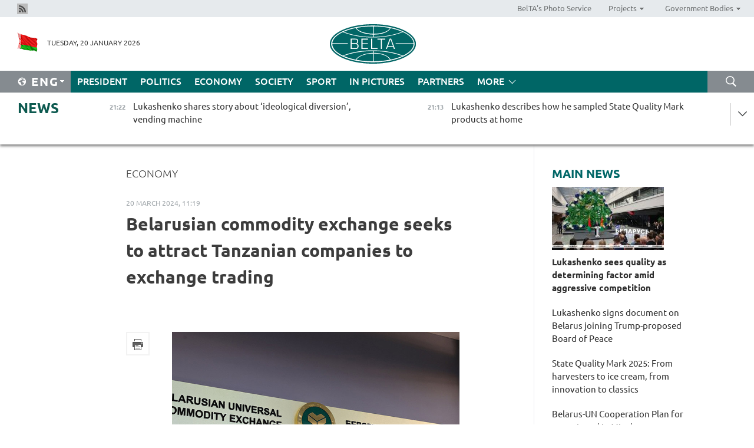

--- FILE ---
content_type: text/html; charset=UTF-8
request_url: https://eng.belta.by/economics/view/belarusian-commodity-exchange-seeks-to-attract-tanzanian-companies-to-exchange-trading-156861-2024/
body_size: 12338
content:
    
    	<!DOCTYPE HTML>
	<html lang="en-EN" prefix="og: http://ogp.me/ns#">
	<head  prefix="article: https://ogp.me/ns/article#">
		<title>Belarusian commodity exchange seeks to attract Tanzanian companies to exchange trading

</title>
		<meta http-equiv="Content-Type" content="text/html; charset=utf-8">
                <meta name="viewport" content="width=device-width">
		<link rel="stylesheet" href="/styles/general_styles.css" type="text/css">
                                <link rel="stylesheet" href="/styles/styles2.css?1768934683" type="text/css">
                                <link rel="stylesheet" href="/styles/styles.css?1768934683" type="text/css">
                <link rel="stylesheet" href="/styles/tr_styles.css" type="text/css">
                            <link rel="icon" href="/desimages/fav.png" type="image/png">
		<meta name="keywords" content="">
		<meta name="description" content="Cooperation was discussed during a visit of Economic Counselor of the Embassy of Tanzania in the Russian Federation Joshua John Magigita to the BUCE central office to learn more about its work, the main commodity items and risk insurance tools available on the Belarusian exchange.


">
                
                 <link rel = "canonical" href="https://eng.belta.by/economics/view/belarusian-commodity-exchange-seeks-to-attract-tanzanian-companies-to-exchange-trading-156861-2024/">
                 
	                    <meta property="og:locale" content="en_EN">
	        	        	<meta property="og:site_name" content="Belarusian Telegraph Agency" />
	        	        	<meta property="og:title" content="Belarusian commodity exchange seeks to attract Tanzanian companies to exchange trading

" />
	        	        	<meta property="og:type" content="article" />
	        	        	<meta property="og:url" content="https://eng.belta.by/economics/view/belarusian-commodity-exchange-seeks-to-attract-tanzanian-companies-to-exchange-trading-156861-2024" />
	        	        	<meta property="og:image" content="https://eng.belta.by/images/storage/news/with_archive/2024/000021_1710922871_156861_big.jpg" />
	        	        	<meta property="og:description" content="Cooperation was discussed during a visit of Economic Counselor of the Embassy of Tanzania in the Russian Federation Joshua John Magigita to the BUCE central office to learn more about its work, the main commodity items and risk insurance tools available on the Belarusian exchange.


" />
	        	        	<meta property="og:section" content="Economy" />
	        	        	<meta property="article:published_time" content="2024-03-20 11:19:00" />
	        	        	<meta property="article:modified_time" content="2024-03-20 11:21:11" />
	        	    		                        <!-- Yandex.Metrika informer -->
<a href="https://metrika.yandex.by/stat/?id=15029098&amp;from=informer"
target="_blank" rel="nofollow"><img src="https://informer.yandex.ru/informer/15029098/1_1_FFFFFFFF_EFEFEFFF_0_pageviews"
style="width:80px; height:15px; border:0; display:none" alt="Яндекс.Метрика" title="Яндекс.Метрика: данные за сегодня (просмотры)" class="ym-advanced-informer" data-cid="15029098" data-lang="ru" /></a>
<!-- /Yandex.Metrika informer -->

<!-- Yandex.Metrika counter -->
<script type="text/javascript" >
   (function(m,e,t,r,i,k,a){m[i]=m[i]||function(){(m[i].a=m[i].a||[]).push(arguments)};
   m[i].l=1*new Date();
   for (var j = 0; j < document.scripts.length; j++) {if (document.scripts[j].src === r) { return; }}
   k=e.createElement(t),a=e.getElementsByTagName(t)[0],k.async=1,k.src=r,a.parentNode.insertBefore(k,a)})
   (window, document, "script", "https://mc.yandex.ru/metrika/tag.js", "ym");

   ym(15029098, "init", {
        clickmap:true,
        trackLinks:true,
        accurateTrackBounce:true,
        webvisor:true
   });
</script>
<noscript><div><img src="https://mc.yandex.ru/watch/15029098" style="position:absolute; left:-9999px;" alt="" /></div></noscript>
<!-- /Yandex.Metrika counter -->

            
                        <meta name="google-site-verification" content="Dd8uWU7VCf77OeeHXR5DHMQmZ-7j6FLk_JRDg71UqnQ" />

            
        

                                                                	</head>
	
	<body>

                
        <a id="top"></a>

    <div class="all   ">
        <div class="ban_main_top">
            
        </div>
        <div class="top_line">
	                <div class="social_icons">
                                          <a href="/rss" title="Rss"  target ="_self" onmouseover="this.children[0].src='https://eng.belta.by/images/storage/banners/000015_e75332d9759a535dbd02582b38240ace_work.jpg'" onmouseout="this.children[0].src='https://eng.belta.by/images/storage/banners/000015_06c67faab12793f011de90a38aef8cf1_work.jpg'">
                    <img src="https://eng.belta.by/images/storage/banners/000015_06c67faab12793f011de90a38aef8cf1_work.jpg" alt="Rss" title="Rss" />
                </a>
                        </div>
    
	        <script>
        var scroll_items = Array();
    </script>
<div class="projects_menu">
	
                    <div class="projects_menu_item " id="pr_el_97"><a target="_blank"  href="https://photobelta.by/"  title="BelTA&#039;s Photo Service" >
            <span>BelTA&#039;s Photo Service</span>    </a>
            </div>
	
                    <div class="projects_menu_item projects_menu_drop" id="pr_el_98"><a   href="https://eng.belta.by/"  title="Projects" >
            <span>Projects</span>    </a>
                    <script>
                var scroll_pr_m = "pr_m_98";
                scroll_items[scroll_items.length] = "pr_m_98";
            </script>
          <div class="projects_menu_s" id="pr_m_98">  
           	
                <div class="pr_menu_s_item">
                                                                                                                        <a target="_blank"   href="https://atom.belta.by/en" title="NUCLEAR POWER IN BELARUS AND WORLDWIDE" >NUCLEAR POWER IN BELARUS AND WORLDWIDE</a>
                        
                                    </div>
                       </div> 
            </div>
	
                    <div class="projects_menu_item projects_menu_drop" id="pr_el_105"><a   href="https://eng.belta.by/"  title="Government Bodies" >
            <span>Government Bodies</span>    </a>
                    <script>
                var scroll_pr_m = "pr_m_105";
                scroll_items[scroll_items.length] = "pr_m_105";
            </script>
          <div class="projects_menu_s" id="pr_m_105">  
           	
                <div class="pr_menu_s_item">
                                                                                                                        <a target="_blank"   href="http://president.gov.by/en/" title="President of the Republic of Belarus" >President of the Republic of Belarus</a>
                        
                                    </div>
            	
                <div class="pr_menu_s_item">
                                                                                                                        <a target="_blank"   href="http://www.government.by/en/" title="The Council of Ministers of the Republic of Belarus" >The Council of Ministers of the Republic of Belarus</a>
                        
                                    </div>
            	
                <div class="pr_menu_s_item">
                                                                                                                        <a target="_blank"   href="http://www.sovrep.gov.by/en/" title="The Council of the Republic of the National Assembly of the Republic of Belarus" >The Council of the Republic of the National Assembly of the Republic of Belarus</a>
                        
                                    </div>
            	
                <div class="pr_menu_s_item">
                                                                                                                        <a target="_blank"   href="http://house.gov.by/index.php/,,,,,1,0,0.html" title="The House of Representatives of the National Assembly of the Republic of Belarus" >The House of Representatives of the National Assembly of the Republic of Belarus</a>
                        
                                    </div>
            	
                <div class="pr_menu_s_item">
                                                                                                                        <a target="_blank"   href="http://www.kc.gov.by/en/main.aspx" title="The Constitutional Court of the Republic of Belarus" >The Constitutional Court of the Republic of Belarus</a>
                        
                                    </div>
            	
                <div class="pr_menu_s_item">
                                                                                                                        <a target="_blank"   href="http://www.supcourt.by/" title="The Supreme Court of the Republic of Belarus" >The Supreme Court of the Republic of Belarus</a>
                        
                                    </div>
            	
                <div class="pr_menu_s_item">
                                                                                                                        <a target="_blank"   href="http://www.kgk.gov.by/en" title="The State Control Committee of the Republic of Belarus" >The State Control Committee of the Republic of Belarus</a>
                        
                                    </div>
            	
                <div class="pr_menu_s_item">
                                                                                                                        <a target="_blank"   href="http://www.prokuratura.gov.by/en/" title="The Prosecutor General’s Office of the Republic of Belarus" >The Prosecutor General’s Office of the Republic of Belarus</a>
                        
                                    </div>
            	
                <div class="pr_menu_s_item">
                                                                                                                        <a target="_blank"   href="http://www.nbrb.by/engl/" title="The National Bank of the Republic of Belarus" >The National Bank of the Republic of Belarus</a>
                        
                                    </div>
            	
                <div class="pr_menu_s_item">
                                                                                                                        <a target="_blank"   href="http://www.mas.by/ru" title="Ministry of Architecture and Construction" >Ministry of Architecture and Construction</a>
                        
                                    </div>
            	
                <div class="pr_menu_s_item">
                                                                                                                        <a target="_blank"   href="http://mvd.gov.by/en/main.aspx" title="Ministry of the Interior" >Ministry of the Interior</a>
                        
                                    </div>
            	
                <div class="pr_menu_s_item">
                                                                                                                        <a target="_blank"   href="http://minzdrav.gov.by/" title="Ministry of Public Health" >Ministry of Public Health</a>
                        
                                    </div>
            	
                <div class="pr_menu_s_item">
                                                                                                                        <a target="_blank"   href="http://www.mjkx.gov.by/" title="Ministry of Housing and Utilities Services" >Ministry of Housing and Utilities Services</a>
                        
                                    </div>
            	
                <div class="pr_menu_s_item">
                                                                                                                        <a target="_blank"   href="http://mfa.gov.by/en/" title="Ministry of Foreign Affairs" >Ministry of Foreign Affairs</a>
                        
                                    </div>
            	
                <div class="pr_menu_s_item">
                                                                                                                        <a target="_blank"   href="http://www.mininform.gov.by/ru/" title="Ministry of Information" >Ministry of Information</a>
                        
                                    </div>
            	
                <div class="pr_menu_s_item">
                                                                                                                        <a target="_blank"   href="http://www.nalog.gov.by/ru/" title="Ministry for Taxes and Levies" >Ministry for Taxes and Levies</a>
                        
                                    </div>
            	
                <div class="pr_menu_s_item">
                                                                                                                        <a target="_blank"   href="http://www.kultura.by/" title="Ministry of Culture" >Ministry of Culture</a>
                        
                                    </div>
            	
                <div class="pr_menu_s_item">
                                                                                                                        <a target="_blank"   href="http://www.mlh.gov.by/en/forestry/resources.html" title="Ministry of Forestry" >Ministry of Forestry</a>
                        
                                    </div>
            	
                <div class="pr_menu_s_item">
                                                                                                                        <a target="_blank"   href="http://www.mil.by/en/" title="Ministry of Defense" >Ministry of Defense</a>
                        
                                    </div>
            	
                <div class="pr_menu_s_item">
                                                                                                                        <a target="_blank"   href="http://edu.gov.by/" title="Ministry of Education" >Ministry of Education</a>
                        
                                    </div>
            	
                <div class="pr_menu_s_item">
                                                                                                                        <a target="_blank"   href="http://minpriroda.gov.by/en/" title="Ministry of Natural Resources and Environmental Protection" >Ministry of Natural Resources and Environmental Protection</a>
                        
                                    </div>
            	
                <div class="pr_menu_s_item">
                                                                                                                        <a target="_blank"   href="http://www.minprom.gov.by/eng/welcome" title="Ministry of Industry" >Ministry of Industry</a>
                        
                                    </div>
            	
                <div class="pr_menu_s_item">
                                                                                                                        <a target="_blank"   href="http://www.mpt.gov.by/en/" title="Ministry of Communications and Informatization" >Ministry of Communications and Informatization</a>
                        
                                    </div>
            	
                <div class="pr_menu_s_item">
                                                                                                                        <a target="_blank"   href="https://www.mshp.gov.by/" title="Ministry of Agriculture and Food" >Ministry of Agriculture and Food</a>
                        
                                    </div>
            	
                <div class="pr_menu_s_item">
                                                                                                                        <a target="_blank"   href="http://mst.gov.by/en" title="Ministry of Sport and Tourism" >Ministry of Sport and Tourism</a>
                        
                                    </div>
            	
                <div class="pr_menu_s_item">
                                                                                                                        <a target="_blank"   href="http://www.mintorg.gov.by/index.php?lang=en" title="Ministry of Trade" >Ministry of Trade</a>
                        
                                    </div>
            	
                <div class="pr_menu_s_item">
                                                                                                                        <a target="_blank"   href="http://www.mintrans.gov.by/eng/index" title="Ministry of Transport and Communications" >Ministry of Transport and Communications</a>
                        
                                    </div>
            	
                <div class="pr_menu_s_item">
                                                                                                                        <a target="_blank"   href="http://www.mintrud.gov.by/en" title="Ministry of Labour and Social Protection" >Ministry of Labour and Social Protection</a>
                        
                                    </div>
            	
                <div class="pr_menu_s_item">
                                                                                                                        <a target="_blank"   href="http://mchs.gov.by/" title="Ministry for Emergency Situations" >Ministry for Emergency Situations</a>
                        
                                    </div>
            	
                <div class="pr_menu_s_item">
                                                                                                                        <a target="_blank"   href="http://www.minfin.gov.by/" title="Ministry of Finance" >Ministry of Finance</a>
                        
                                    </div>
            	
                <div class="pr_menu_s_item">
                                                                                                                        <a target="_blank"   href="http://www.economy.gov.by/en" title="Ministry of Economy" >Ministry of Economy</a>
                        
                                    </div>
            	
                <div class="pr_menu_s_item">
                                                                                                                        <a target="_blank"   href="http://www.minenergo.gov.by/en" title="Ministry of Energy" >Ministry of Energy</a>
                        
                                    </div>
            	
                <div class="pr_menu_s_item">
                                                                                                                        <a target="_blank"   href="http://minjust.gov.by/en/" title="Ministry of Justice" >Ministry of Justice</a>
                        
                                    </div>
            	
                <div class="pr_menu_s_item">
                                                                                                                        <a target="_blank"   href="http://www.gki.gov.by/" title="State Committee for the Management of State Property" >State Committee for the Management of State Property</a>
                        
                                    </div>
            	
                <div class="pr_menu_s_item">
                                                                                                                        <a target="_blank"   href="http://www.gknt.gov.by/opencms/opencms/en/index.html" title="State Committee for Science and Technologies" >State Committee for Science and Technologies</a>
                        
                                    </div>
            	
                <div class="pr_menu_s_item">
                                                                                                                        <a target="_blank"   href="http://gosstandart.gov.by/en-US/" title="State Committee for Standardization" >State Committee for Standardization</a>
                        
                                    </div>
            	
                <div class="pr_menu_s_item">
                                                                                                                        <a target="_blank"   href="http://gpk.gov.by/" title="State Border Committee" >State Border Committee</a>
                        
                                    </div>
            	
                <div class="pr_menu_s_item">
                                                                                                                        <a target="_blank"   href="http://www.gtk.gov.by/en" title="State Customs Committee" >State Customs Committee</a>
                        
                                    </div>
            	
                <div class="pr_menu_s_item">
                                                                                                                        <a target="_blank"   href="http://www.belstat.gov.by/en/" title="National Statistics Committee" >National Statistics Committee</a>
                        
                                    </div>
            	
                <div class="pr_menu_s_item">
                                                                                                                        <a target="_blank"   href="http://sk.gov.by/en/" title="Investigative Committee of the Republic of Belarus" >Investigative Committee of the Republic of Belarus</a>
                        
                                    </div>
            	
                <div class="pr_menu_s_item">
                                                                                                                        <a target="_blank"   href="http://brest-region.gov.by/index.php/en/" title="Brest Oblast Executive Committee" >Brest Oblast Executive Committee</a>
                        
                                    </div>
            	
                <div class="pr_menu_s_item">
                                                                                                                        <a target="_blank"   href="http://www.vitebsk-region.gov.by/en" title="Vitebsk Oblast Executive Committee" >Vitebsk Oblast Executive Committee</a>
                        
                                    </div>
            	
                <div class="pr_menu_s_item">
                                                                                                                        <a target="_blank"   href="http://gomel-region.gov.by/en/" title="Gomel Oblast Executive Committee" >Gomel Oblast Executive Committee</a>
                        
                                    </div>
            	
                <div class="pr_menu_s_item">
                                                                                                                        <a target="_blank"   href="http://www.region.grodno.by/en" title="Grodno Oblast Executive Committee" >Grodno Oblast Executive Committee</a>
                        
                                    </div>
            	
                <div class="pr_menu_s_item">
                                                                                                                        <a target="_blank"   href="http://www.minsk-region.gov.by/en/" title="Minsk Oblast Executive Committee" >Minsk Oblast Executive Committee</a>
                        
                                    </div>
            	
                <div class="pr_menu_s_item">
                                                                                                                        <a target="_blank"   href="http://mogilev-region.gov.by/en" title="Mogilev Oblast Executive Committee" >Mogilev Oblast Executive Committee</a>
                        
                                    </div>
            	
                <div class="pr_menu_s_item">
                                                                                                                        <a target="_blank"   href="http://minsk.gov.by/en/" title="Minsk City Executive Committee" >Minsk City Executive Committee</a>
                        
                                    </div>
                       </div> 
            </div>
</div>

     
        </div>
        <div class="header">
            <div class="header_date">
                                            <a class="header_flag" href="https://eng.belta.by" title="Flag"  target ="_self">
                <img 
                    src="https://eng.belta.by/images/storage/banners/000205_a31067f5f47a6d3dd1198811096c7f92_work.jpg" 
                    alt="Flag" 
                    title="Flag" 
                                    />
            </a>
            
                Tuesday, 20 January 2026
            </div>
	            	        <div class="logo">
            
                                                                    <a href="/" title="Belarusian Telegraph Agency"  target ="_self">
                            <span class="logo_img"><img src="https://eng.belta.by/images/storage/banners/000016_c6fefed385e51552b15905774bf48fbf_work.jpg" alt="Belarusian Telegraph Agency" title="Belarusian Telegraph Agency" /></span>
                                                    </a>
                                                        </div>
    
            <div class="weather_currency">
                <div class="weather_currency_inner">
                
	 	
                </div>
	    
            </div>
        </div>
    <div class="menu_line" >

	    <div class="main_langs" id="main_langs">
            <div class="main_langs_inner" id="main_langs_inner">
	
                                                    	
                                    <div class="main_lang_item" ><a target="_blank"   href="https://belta.by" title="Рус" >Рус</a></div>
        	
                                    <div class="main_lang_item" ><a target="_blank"   href="https://blr.belta.by" title="Бел" >Бел</a></div>
        	
                                    <div class="main_lang_item" ><a target="_blank"   href="https://pol.belta.by/" title="Pl" >Pl</a></div>
        	
                                    <div class="main_lang_item" ><a target="_blank"   href="https://deu.belta.by/" title="Deu" >Deu</a></div>
        	
                                    <div class="main_lang_item" ><a target="_blank"   href="https://esp.belta.by/" title="Esp" >Esp</a></div>
        	
                                    <div class="main_lang_item" ><a target="_blank"   href="https://chn.belta.by/" title="中文" >中文</a></div>
        </div>
<div class="main_lang_item main_lang_selected" ><a   href="https://eng.belta.by/" title="Eng">Eng</a></div>
</div>
		

	       <div class="h_menu_fp" id="h_menu_fp" >
    <div class="h_menu_title" id="h_menu_title">
                Menu
    </div>
            <div class="h_menu_s" id="h_menu_s"></div>
        <div class="menu_more">
            <div class="menu_more_title" id="h_menu_more" >More </div>
                    <div id="h_menu" class="h_menu">
                <div class="content_all_margin">
	                        <div class="menu_els" id="h_menu_line_1">
                                                            <div class="menu_item " id="h_menu_item_1_1">
                            <a   href="https://eng.belta.by/president/" title="President">President</a>
                        </div>
                                                                                <div class="menu_item " id="h_menu_item_1_2">
                            <a   href="https://eng.belta.by/politics/" title="Politics">Politics</a>
                        </div>
                                                                                <div class="menu_item menu_item_selected" id="h_menu_item_1_3">
                            <a   href="https://eng.belta.by/economics/" title="Economy">Economy</a>
                        </div>
                                                                                <div class="menu_item " id="h_menu_item_1_4">
                            <a   href="https://eng.belta.by/society/" title="Society">Society</a>
                        </div>
                                                                                <div class="menu_item " id="h_menu_item_1_5">
                            <a   href="https://eng.belta.by/sport/" title="Sport">Sport</a>
                        </div>
                                                                                <div class="menu_item " id="h_menu_item_1_6">
                            <a   href="https://eng.belta.by/fotoreportage/" title="In Pictures">In Pictures</a>
                        </div>
                                                                                <div class="menu_item " id="h_menu_item_1_7">
                            <a   href="https://eng.belta.by/partner_news/" title="Partners">Partners</a>
                        </div>
                                                </div>
                                            <div class="menu_els" id="h_menu_line_2">
                                                            <div class="menu_item " id="h_menu_item_2_1">
                            <a   href="https://eng.belta.by/photonews/" title="Daily Snapshot">Daily Snapshot</a>
                        </div>
                                                                                <div class="menu_item " id="h_menu_item_2_2">
                            <a   href="https://eng.belta.by/video/" title="Video">Video</a>
                        </div>
                                                </div>
                                            <div class="menu_els" id="h_menu_line_3">
                                                            <div class="menu_item " id="h_menu_item_3_1">
                            <a   href="https://eng.belta.by/about_company/" title="About BelTA">About BelTA</a>
                        </div>
                                                                                <div class="menu_item " id="h_menu_item_3_2">
                            <a   href="https://eng.belta.by/products/" title="Products and services">Products and services</a>
                        </div>
                                                                                <div class="menu_item " id="h_menu_item_3_3">
                            <a   href="https://eng.belta.by/subscription/" title="Subscription">Subscription</a>
                        </div>
                                                                                <div class="menu_item " id="h_menu_item_3_4">
                            <a   href="https://eng.belta.by/contacts/" title="Contact us">Contact us</a>
                        </div>
                                                </div>
                                            <div class="menu_els" id="h_menu_line_4">
                                                            <div class="menu_item " id="h_menu_item_4_1">
                            <a   href="https://eng.belta.by/opinions/" title="Experts">Experts</a>
                        </div>
                                                </div>
                            </div>
       
    </div>
                    </div>
           </div>            
	


	
    
    
	    <div class="search_btn" onclick="open_search('search')"></div>
<form action="/search/getResultsForPeriod/" id="search">
    <input type="text" name="query" value="" placeholder="Search website" class="search_edit"/>
    <input type="submit" value="Search" class="search_submit" />
    <div class="clear"></div>
        <div class="fp_search_where">
        <span id="fp_search_where">Search where:</span>
            <input type="radio" name="group" value="0" id="group_0"/><label for="group_0">Search everywhere</label>
                            </div>
       <div class="fp_search_where">
        <span id="fp_search_when">In period</span>
            <input type="radio" name="period" value="0" id="period_0"/><label for="period_0">Entire period</label>
            <input type="radio" name="period" value="1" id="period_1"/><label for="period_1">Entire day</label>
            <input type="radio" name="period" value="2" id="period_2"/><label for="period_2">Entire week</label>
            <input type="radio" name="period" value="3" id="period_3"/><label for="period_3">Entire month</label>
            <input type="radio" name="period" value="4" id="period_4"/><label for="period_4">Entire year</label>
                </div>
    <div class="search_close close_btn" onclick="close_search('search')"></div>
</form>
   

    </div>
    <div class="top_lenta_inner">
  <div class="top_lenta">
    <a href="/" title="Back to main" class="tl_logo"></a>
    <div class="tl_title">
                    <a href="https://eng.belta.by/all_news" title="News">News</a>
            </div>
                            <div class="tl_inner" id="tl_inner">
        
        <div class="tl_item">
	        	            	        	                                                                        	                	                                <a  href="https://eng.belta.by/president/view/lukashenko-shares-story-about-ideological-diversion-vending-machine-he-shows-foreign-guests-175997-2026/"   title="Lukashenko shares story about ‘ideological diversion’, vending machine  ">
                    <span class="tl_date">
                                                                                                <span>21:22</span>
                    </span>
                    <span class="tl_news">Lukashenko shares story about ‘ideological diversion’, vending machine  </span>
                    <span class="tl_node">President</span>
                </a>
        </div>
        
        <div class="tl_item">
	        	            	        	                                                                        	                	                                <a  href="https://eng.belta.by/president/view/lukashenko-describes-how-he-sampled-state-quality-mark-products-at-home-175996-2026/"   title="Lukashenko describes how he sampled State Quality Mark products at home">
                    <span class="tl_date">
                                                                                                <span>21:13</span>
                    </span>
                    <span class="tl_news">Lukashenko describes how he sampled State Quality Mark products at home</span>
                    <span class="tl_node">President</span>
                </a>
        </div>
        
        <div class="tl_item">
	        	            	        	                                                                        	                	                                <a  href="https://eng.belta.by/president/view/lukashenko-promises-to-send-gift-baskets-of-condensed-milk-to-hc-dinamo-minsk-175995-2026/"   title="Lukashenko promises to send gift baskets of condensed milk to HC Dinamo Minsk ">
                    <span class="tl_date">
                                                                                                <span>21:04</span>
                    </span>
                    <span class="tl_news">Lukashenko promises to send gift baskets of condensed milk to HC Dinamo Minsk </span>
                    <span class="tl_node">President</span>
                </a>
        </div>
        
        <div class="tl_item">
	        	            	        	                                                                        	                	                                <a  href="https://eng.belta.by/president/view/lukashenko-presents-quality-mark-for-wonder-machine-175994-2026/"   title="Lukashenko presents Quality Mark for ‘wonder machine’">
                    <span class="tl_date">
                                                                                                <span>20:26</span>
                    </span>
                    <span class="tl_news">Lukashenko presents Quality Mark for ‘wonder machine’</span>
                    <span class="tl_node">President</span>
                </a>
        </div>
        
        <div class="tl_item">
	        	            	        	                                                                        	                	                                <a  href="https://eng.belta.by/politics/view/belarus-uae-seek-to-step-up-interparliamentary-cooperation-175991-2026/"   title="Belarus, UAE seek to step up interparliamentary cooperation">
                    <span class="tl_date">
                                                                                                <span>20:09</span>
                    </span>
                    <span class="tl_news">Belarus, UAE seek to step up interparliamentary cooperation</span>
                    <span class="tl_node">Politics</span>
                </a>
        </div>
        
        <div class="tl_item">
	        	            	        	                                                                        	                	                                <a  href="https://eng.belta.by/society/view/18th-century-town-hall-in-chechersk-reopens-after-renovations-175968-2026/"   title="18th-century town hall in Chechersk reopens after renovations
 
   
  
 ">
                    <span class="tl_date">
                                                                                                <span>20:00</span>
                    </span>
                    <span class="tl_news">18th-century town hall in Chechersk reopens after renovations
 
   
  
 </span>
                    <span class="tl_node">Society</span>
                </a>
        </div>
        
        <div class="tl_item">
	        	            	        	                                                                        	                	                                <a  href="https://eng.belta.by/president/view/lukashenko-presented-with-certificate-for-restyled-belgee-x50-175993-2026/"   title="Lukashenko presented with certificate for restyled BelGee X50+ ">
                    <span class="tl_date">
                                                                                                <span>19:54</span>
                    </span>
                    <span class="tl_news">Lukashenko presented with certificate for restyled BelGee X50+ </span>
                    <span class="tl_node">President</span>
                </a>
        </div>
        
        <div class="tl_item">
	        	            	        	                                                                        	                	                                <a  href="https://eng.belta.by/president/view/lukashenko-reveals-details-of-trade-dialogue-with-usa-175992-2026/"   title="Lukashenko reveals details of trade dialogue with USA">
                    <span class="tl_date">
                                                                                                <span>19:40</span>
                    </span>
                    <span class="tl_news">Lukashenko reveals details of trade dialogue with USA</span>
                    <span class="tl_node">President</span>
                </a>
        </div>
        
        <div class="tl_item">
	        	            	        	                                                                        	                	                                <a  href="https://eng.belta.by/economics/view/belarusian-automobile-association-comments-on-changes-in-structure-of-car-imports-175969-2026/"   title="Belarusian Automobile Association comments on changes in car import structure ">
                    <span class="tl_date">
                                                                                                <span>19:27</span>
                    </span>
                    <span class="tl_news">Belarusian Automobile Association comments on changes in car import structure </span>
                    <span class="tl_node">Economy</span>
                </a>
        </div>
        
        <div class="tl_item">
	        	            	        	                                                                        	                	                                <a  href="https://eng.belta.by/president/view/lukashenko-signs-document-on-belarus-accession-to-board-of-peace-full-text-175990-2026/"   title="Lukashenko signs document on Belarus’ accession to Board of Peace: Full text ">
                    <span class="tl_date">
                                                                                                <span>19:24</span>
                    </span>
                    <span class="tl_news">Lukashenko signs document on Belarus’ accession to Board of Peace: Full text </span>
                    <span class="tl_node">President</span>
                </a>
        </div>
        
        <div class="tl_item">
	        	            	        	                                                                        	                	                                <a  href="https://eng.belta.by/president/view/lukashenko-explains-what-appeals-to-him-most-about-trumps-board-of-peace-175989-2026/"   title="Lukashenko explains what appeals to him most about Trump’s Board of Peace">
                    <span class="tl_date">
                                                                                                <span>19:05</span>
                    </span>
                    <span class="tl_news">Lukashenko explains what appeals to him most about Trump’s Board of Peace</span>
                    <span class="tl_node">President</span>
                </a>
        </div>
        
        <div class="tl_item">
	        	            	        	                                                                        	                	                                <a  href="https://eng.belta.by/politics/view/belarus-hails-conference-on-disarmament-as-unique-multilateral-negotiating-forum-175984-2026/"   title="Belarus hails Conference on Disarmament as unique multilateral negotiating forum">
                    <span class="tl_date">
                                                                                                <span>18:56</span>
                    </span>
                    <span class="tl_news">Belarus hails Conference on Disarmament as unique multilateral negotiating forum</span>
                    <span class="tl_node">Politics</span>
                </a>
        </div>
        
        <div class="tl_item">
	        	            	        	                                                                        	                	                                <a  href="https://eng.belta.by/president/view/lukashenko-dismisses-claims-of-1bn-payment-to-join-peace-board-175988-2026/"   title="Lukashenko dismisses claims of $1bn payment to join Peace Board ">
                    <span class="tl_date">
                                                                                                <span>18:52</span>
                    </span>
                    <span class="tl_news">Lukashenko dismisses claims of $1bn payment to join Peace Board </span>
                    <span class="tl_node">President</span>
                </a>
        </div>
        
        <div class="tl_item">
	        	            	        	                                                                        	                	                                <a  href="https://eng.belta.by/president/view/lukashenko-signs-document-on-belarus-joining-trump-board-of-peace-175987-2026/"   title="Lukashenko signs document on Belarus joining Trump-proposed Board of Peace">
                    <span class="tl_date">
                                                                                                <span>18:32</span>
                    </span>
                    <span class="tl_news">Lukashenko signs document on Belarus joining Trump-proposed Board of Peace</span>
                    <span class="tl_node">President</span>
                </a>
        </div>
        
        <div class="tl_item">
	        	            	        	                                                                        	                	                                <a  href="https://eng.belta.by/politics/view/belarus-at-un-in-geneva-warns-of-risks-of-global-armed-conflict-175981-2026/"   title="Belarus at UN in Geneva warns of risks of global armed conflict">
                    <span class="tl_date">
                                                                                                <span>18:29</span>
                    </span>
                    <span class="tl_news">Belarus at UN in Geneva warns of risks of global armed conflict</span>
                    <span class="tl_node">Politics</span>
                </a>
        </div>
        
        <div class="tl_item">
	        	            	        	                                                                        	                	                                <a  href="https://eng.belta.by/society/view/state-quality-mark-2025-from-harvesters-to-ice-cream-from-innovation-and-classics-175986-2026/"   title="State Quality Mark 2025: From harvesters to ice cream, from innovation to classics ">
                    <span class="tl_date">
                                                                                                <span>18:20</span>
                    </span>
                    <span class="tl_news">State Quality Mark 2025: From harvesters to ice cream, from innovation to classics </span>
                    <span class="tl_node">Society</span>
                </a>
        </div>
        
        <div class="tl_item">
	        	            	        	                                                                        	                	                                <a  href="https://eng.belta.by/politics/view/global-crisis-transformation-rising-tensions-belarus-address-at-un-175985-2026/"   title="
 Global crisis, transformation, rising tensions. Belarus’ address at UN
 ">
                    <span class="tl_date">
                                                                                                <span>17:56</span>
                    </span>
                    <span class="tl_news">
 Global crisis, transformation, rising tensions. Belarus’ address at UN
 </span>
                    <span class="tl_node">Politics</span>
                </a>
        </div>
        
        <div class="tl_item">
	        	            	        	                                                                        	                	                                <a  href="https://eng.belta.by/president/view/lukashenko-calls-to-focus-on-cost-reduction-wise-spending-strict-production-discipline-175982-2026/"   title="Lukashenko calls to focus on cost reduction, wise spending, production discipline ">
                    <span class="tl_date">
                                                                                                <span>17:38</span>
                    </span>
                    <span class="tl_news">Lukashenko calls to focus on cost reduction, wise spending, production discipline </span>
                    <span class="tl_node">President</span>
                </a>
        </div>
        
        <div class="tl_item">
	        	            	        	                                                                        	                	                                <a  href="https://eng.belta.by/president/view/lukashenko-state-quality-mark-is-the-best-product-advertisement-175983-2026/"   title="Lukashenko: State Quality Mark is the best product advertisement">
                    <span class="tl_date">
                                                                                                <span>17:37</span>
                    </span>
                    <span class="tl_news">Lukashenko: State Quality Mark is the best product advertisement</span>
                    <span class="tl_node">President</span>
                </a>
        </div>
        
        <div class="tl_item">
	        	            	        	                                                                        	                	                                <a  href="https://eng.belta.by/politics/view/belarus-tanzania-reaffirm-commitment-to-long-term-cooperation-175978-2026/"   title="Belarus, Tanzania reaffirm commitment to long-term cooperation">
                    <span class="tl_date">
                                                                                                <span>17:33</span>
                    </span>
                    <span class="tl_news">Belarus, Tanzania reaffirm commitment to long-term cooperation</span>
                    <span class="tl_node">Politics</span>
                </a>
        </div>
        
        <div class="tl_item">
	        	            	        	                                                                        	                	                                <a  href="https://eng.belta.by/sport/view/belarus-noc-announces-olympic-team-for-2026-winter-games-175974-2026/"   title="Belarus’ NOC announces Olympic team for 2026 Winter Games">
                    <span class="tl_date">
                                                                                                <span>17:14</span>
                    </span>
                    <span class="tl_news">Belarus’ NOC announces Olympic team for 2026 Winter Games</span>
                    <span class="tl_node">Sport</span>
                </a>
        </div>
        
        <div class="tl_item">
	        	            	        	                                                                        	                	                                <a  href="https://eng.belta.by/president/view/lukashenko-competition-for-state-quality-mark-helps-strengthen-belarus-technological-leadership-175979-2026/"   title="Lukashenko: Competition for State Quality Mark helps strengthen Belarus’ technological leadership">
                    <span class="tl_date">
                                                                                                <span>17:12</span>
                    </span>
                    <span class="tl_news">Lukashenko: Competition for State Quality Mark helps strengthen Belarus’ technological leadership</span>
                    <span class="tl_node">President</span>
                </a>
        </div>
        
        <div class="tl_item">
	        	            	        	                                                                        	                	                                <a  href="https://eng.belta.by/president/view/lukashenko-sees-quality-as-determining-factor-amid-aggressive-competition-175980-2026/"   title="Lukashenko sees quality as determining factor amid aggressive competition">
                    <span class="tl_date">
                                                                                                <span>17:07</span>
                    </span>
                    <span class="tl_news">Lukashenko sees quality as determining factor amid aggressive competition</span>
                    <span class="tl_node">President</span>
                </a>
        </div>
        
        <div class="tl_item">
	        	            	        	                                                                        	                	                                <a  href="https://eng.belta.by/society/view/trumps-choice-is-no-accident-expert-on-belarus-invitation-to-become-board-of-peace-founding-member-175976-2026/"   title="‘Trump’s choice is no accident.’ Expert on Belarus’ invitation to become Board of Peace founding member">
                    <span class="tl_date">
                                                                                                <span>16:57</span>
                    </span>
                    <span class="tl_news">‘Trump’s choice is no accident.’ Expert on Belarus’ invitation to become Board of Peace founding member</span>
                    <span class="tl_node">Society</span>
                </a>
        </div>
        
        <div class="tl_item">
	        	            	        	                                                                        	                	                                <a  href="https://eng.belta.by/economics/view/belarusian-economy-ministry-names-key-achievements-of-2025-175975-2026/"   title="Belarusian Economy Ministry names key achievements of 2025
  
 ">
                    <span class="tl_date">
                                                                                                <span>16:52</span>
                    </span>
                    <span class="tl_news">Belarusian Economy Ministry names key achievements of 2025
  
 </span>
                    <span class="tl_node">Economy</span>
                </a>
        </div>
        
        <div class="tl_item">
	        	            	        	                                                                        	                	                                <a  href="https://eng.belta.by/president/view/lukashenko-to-present-state-quality-mark-awards-175977-2026/"   title="Lukashenko to present State Quality Mark awards ">
                    <span class="tl_date">
                                                                                                <span>16:52</span>
                    </span>
                    <span class="tl_news">Lukashenko to present State Quality Mark awards </span>
                    <span class="tl_node">President</span>
                </a>
        </div>
        
        <div class="tl_item">
	        	            	        	                                                                        	                	                                <a  href="https://eng.belta.by/economics/view/belarus-tanzania-sign-agreement-on-product-supplies-175973-2026/"   title="Belarus, Tanzania sign agreement on product supplies">
                    <span class="tl_date">
                                                                                                <span>16:40</span>
                    </span>
                    <span class="tl_news">Belarus, Tanzania sign agreement on product supplies</span>
                    <span class="tl_node">Economy</span>
                </a>
        </div>
        
        <div class="tl_item">
	        	            	        	                                                                        	                	                                <a  href="https://eng.belta.by/politics/view/trump-invites-lukashenko-to-te-board-of-peace-what-does-this-mean-for-belarus-175972-2026/"   title="Trump invites Lukashenko to join Board of Peace. What does this mean for Belarus?">
                    <span class="tl_date">
                                                                                                <span>16:36</span>
                    </span>
                    <span class="tl_news">Trump invites Lukashenko to join Board of Peace. What does this mean for Belarus?</span>
                    <span class="tl_node">Politics</span>
                </a>
        </div>
        
        <div class="tl_item">
	        	            	        	                                                                        	                	                                <a  href="https://eng.belta.by/politics/view/peskov-russian-envoy-is-expected-to-meet-with-members-of-us-delegation-in-davos-175971-2026/"   title="Peskov: Russian envoy is expected to meet with members of U.S. delegation in Davos ">
                    <span class="tl_date">
                                                                                                <span>15:58</span>
                    </span>
                    <span class="tl_news">Peskov: Russian envoy is expected to meet with members of U.S. delegation in Davos </span>
                    <span class="tl_node">Politics</span>
                </a>
        </div>
        
        <div class="tl_item">
	        	            	        	                                                                        	                	                                <a  href="https://eng.belta.by/society/view/csto-cis-discuss-international-regional-agenda-175970-2026/"   title="CSTO, CIS discuss international, regional agenda ">
                    <span class="tl_date">
                                                                                                <span>15:31</span>
                    </span>
                    <span class="tl_news">CSTO, CIS discuss international, regional agenda </span>
                    <span class="tl_node">Society</span>
                </a>
        </div>
        <a class="all_news" href="https://eng.belta.by/all_news" title="All news">All news</a> 
    </div>
    <div class="tl_arrow" title="" id="tl_arrow"></div>
    <a class="all_news main_left_col" href="https://eng.belta.by/all_news" title="All news">All news</a> 
  </div>
    
</div>    <div class="main">
      <div class="content_2_col">  
          <div class="content_2_col_margin">       
        	      
<div class="content_margin">
<a href="https://eng.belta.by/economics/" title="Economy"  class="rubric">Economy</a>
<div class="date_full">20 March 2024, 11:19</div>
<h1>Belarusian commodity exchange seeks to attract Tanzanian companies to exchange trading
<div><br />
</div></h1>

    <div class="inner_content">
                    <div class="social_icons_c">
                                                                
                                            <a href="/printv/economics/view/belarusian-commodity-exchange-seeks-to-attract-tanzanian-companies-to-exchange-trading-156861-2024/" onclick="window.open('/printv/economics/view/belarusian-commodity-exchange-seeks-to-attract-tanzanian-companies-to-exchange-trading-156861-2024/');return false" class="print_icon"></a>
                </div>
        
        <div>
            <div class="text">

                                    <div class="main_img">
                        <img src="https://eng.belta.by/images/storage/news/with_archive/2024/000021_1710922871_156861_big.jpg" alt="" title=""/>
                                            </div>
                
                                
                <meta name="mediator_published_time" content="2024-03-20T11:19:00+00:00" />
    <meta name="mediator_theme" content="Economy" />
    <meta name="mediator" content="/economics/view/belarusian-commodity-exchange-seeks-to-attract-tanzanian-companies-to-exchange-trading-156861-2024/" />
                                                                      
                                <div class="js-mediator-article">
                    
<div>MINSK, 20 March (BelTA) - The Belarusian Universal Commodity Exchange and the Embassy of Tanzania in the Russian Federation have outlined steps to attract Tanzanian companies to exchange trading in agricultural products and industrial goods, BelTA learned from the BUCE press service.
</div>
<div><br />
</div>
<div>The parties plan to focus on raising awareness of the Tanzania business community about business opportunities in Belarus and to consult Belarusian enterprises accredited at BUCE on sale/purchase of goods in Tanzania and other East African countries. These areas of cooperation were discussed during a visit of Economic Counselor of the Embassy of Tanzania in the Russian Federation Joshua John Magigita to the BUCE central office to learn more about its work, the main commodity items and risk insurance tools available on the Belarusian exchange.
</div>
<div><br />
</div>
<div>"First of all, it is important to draw up an action plan to raise the awareness of the Tanzanian business community. It makes sense to involve the  Tanzania Chamber of Commerce, Industry and Agriculture (TCCIA) which unites about 9,000 companies from various manufacturing industries and agriculture. Many of them are actively engaged in export/import operations, including in Russia. Therefore, I have no doubt that there will be interest in your electronic platform as an entry point to the Belarusian market," the Tanzanian diplomat believes.
</div>
<div><br />
</div>
<div>Following the negotiations the parties compiled a preliminary list of commodities for mutually beneficial exchange trade between Belarusian and Tanzanian enterprises. Plant protection products, microfertilizers, feed additives and petrochemical products are among the promising commodities for export to Tanzania. Belarus will eagerly import seeds, groceries, raw materials for the food industry and cotton yarn.
</div>
<div><br />
</div>
<div>The public joint-stock company (OAO) Belarusian Universal Commodity Exchange was established in 2004. The first trade sessions took place in June 2005. BUCE is one of the largest commodity exchanges in Eastern Europe. Its key function is to assist Belarusian companies with exporting their products and assist foreign companies with entering the Belarusian market. The commodity exchange facilitates trade in metals, timber, agricultural products, and a broad choice of industrial and consumer goods.
</div>
                    
                    
                                        
                                    <div class="invite_in_messagers">
    <div>Follow us on:</div>
       <a  class="viber" href="https://twitter.com/Belarus_News" rel="nofollow" target="_blank">
         <img src="https://eng.belta.by/images/design/1.png" style="margin:3px 0 -17px 0;display: inline;display: inline;" alt="X" title="X"
    </a>  
</div>                                                        </div>


                
                
            </div>
            <div class="clear"></div>
        </div>
    </div>
</div>
    

            <div class="rubricNews">
    <div class="content_margin">
<a class="block_title" href="https://eng.belta.by/economics">More about Economy</a>
    <div class="rubricNews_item">
                          	                	                                                    <a class="rubricNews_item_img news_with_rubric_img" href="/economics/view/belarusian-automobile-association-comments-on-changes-in-structure-of-car-imports-175969-2026/"  title="Belarusian Automobile Association comments on changes in car import structure ">
                        <img src="https://eng.belta.by/images/storage/news/with_archive/2026/000021_1768911214_175969_medium.jpg" alt="" title=""/>
                    </a>
                                <a href="/economics/view/belarusian-automobile-association-comments-on-changes-in-structure-of-car-imports-175969-2026/"  title="Belarusian Automobile Association comments on changes in car import structure ">
                    Belarusian Automobile Association comments on changes in car import structure 
                </a>
    </div>
    <div class="rubricNews_item">
                          	                	                                                    <a class="rubricNews_item_img news_with_rubric_img" href="/economics/view/belarusian-economy-ministry-names-key-achievements-of-2025-175975-2026/"  title="Belarusian Economy Ministry names key achievements of 2025
  
 ">
                        <img src="https://eng.belta.by/images/storage/news/with_archive/2026/000021_1768917209_175975_medium.jpg" alt="" title=""/>
                    </a>
                                <a href="/economics/view/belarusian-economy-ministry-names-key-achievements-of-2025-175975-2026/"  title="Belarusian Economy Ministry names key achievements of 2025
  
 ">
                    Belarusian Economy Ministry names key achievements of 2025
  
 
                </a>
    </div>
    <div class="rubricNews_item">
                          	                	                                                    <a class="rubricNews_item_img news_with_rubric_img" href="/economics/view/belarus-tanzania-sign-agreement-on-product-supplies-175973-2026/"  title="Belarus, Tanzania sign agreement on product supplies">
                        <img src="https://eng.belta.by/images/storage/news/with_archive/2026/000021_1768916577_175973_medium.jpg" alt="" title=""/>
                    </a>
                                <a href="/economics/view/belarus-tanzania-sign-agreement-on-product-supplies-175973-2026/"  title="Belarus, Tanzania sign agreement on product supplies">
                    Belarus, Tanzania sign agreement on product supplies
                </a>
    </div>
    <div class="rubricNews_item">
                          	                	                                                    <a class="rubricNews_item_img news_with_rubric_img" href="/economics/view/belarus-tatarstan-agree-to-increase-mutual-agricultural-deliveries-via-buce-175958-2026/"  title="Belarus, Tatarstan agree to increase mutual agricultural deliveries via BUCE">
                        <img src="https://eng.belta.by/images/storage/news/with_archive/2026/000021_1768896677_175958_medium.jpg" alt="" title=""/>
                    </a>
                                <a href="/economics/view/belarus-tatarstan-agree-to-increase-mutual-agricultural-deliveries-via-buce-175958-2026/"  title="Belarus, Tatarstan agree to increase mutual agricultural deliveries via BUCE">
                    Belarus, Tatarstan agree to increase mutual agricultural deliveries via BUCE
                </a>
    </div>
    <div class="rubricNews_item">
                          	                	                                                    <a class="rubricNews_item_img news_with_rubric_img" href="/economics/view/beyond-exports-unlocking-the-potential-of-belarus-tatarstan-agricultural-partnership-175955-2026/"  title="
 Beyond exports: Unlocking the potential of Belarus-Tatarstan agricultural partnership
  
   
  ">
                        <img src="https://eng.belta.by/images/storage/news/with_archive/2026/000021_1768893913_175955_medium.jpg" alt="Photo courtesy of Belarus’ Ministry of Agriculture and Food" title="Photo courtesy of Belarus’ Ministry of Agriculture and Food"/>
                    </a>
                                <a href="/economics/view/beyond-exports-unlocking-the-potential-of-belarus-tatarstan-agricultural-partnership-175955-2026/"  title="
 Beyond exports: Unlocking the potential of Belarus-Tatarstan agricultural partnership
  
   
  ">
                    
 Beyond exports: Unlocking the potential of Belarus-Tatarstan agricultural partnership
  
   
  
                </a>
    </div>
    <div class="rubricNews_item">
                          	                	                                                    <a class="rubricNews_item_img news_with_rubric_img" href="/economics/view/belarusian-commodity-exchange-welcomes-over-1000-new-foreign-companies-in-2025-175938-2026/"  title="Belarusian commodity exchange welcomes over 1,000 new foreign companies in 2025">
                        <img src="https://eng.belta.by/images/storage/news/with_archive/2026/000021_1768833997_175938_medium.jpg" alt="" title=""/>
                    </a>
                                <a href="/economics/view/belarusian-commodity-exchange-welcomes-over-1000-new-foreign-companies-in-2025-175938-2026/"  title="Belarusian commodity exchange welcomes over 1,000 new foreign companies in 2025">
                    Belarusian commodity exchange welcomes over 1,000 new foreign companies in 2025
                </a>
    </div>
    </div>
</div>
          </div>
      </div>
      		      		              <!--noindex-->
  <div class="main_news_inner_2_col">
	<div class="block_title">Main news</div>
    <div class="mni_col">    
            <div class="rc_item rc_item_main">                                                                	                	                                                    <a href="https://eng.belta.by/president/view/lukashenko-sees-quality-as-determining-factor-amid-aggressive-competition-175980-2026/" title="Lukashenko sees quality as determining factor amid aggressive competition" >
                        <img src="https://eng.belta.by/images/storage/news/with_archive/2026/000019_1768918583_175980_small.jpg" alt="" title=""/>
                    </a>
                               
                <a href="https://eng.belta.by/president/view/lukashenko-sees-quality-as-determining-factor-amid-aggressive-competition-175980-2026/" title="Lukashenko sees quality as determining factor amid aggressive competition" class="last_news_title_main" >Lukashenko sees quality as determining factor amid aggressive competition
                     
                                    </a>
              </div>
        </div>
    
    


	    <div class="mni_col">
             <div class="rc_item">                                                                	                	                                               
                <a href="https://eng.belta.by/president/view/lukashenko-signs-document-on-belarus-joining-trump-board-of-peace-175987-2026/" title="Lukashenko signs document on Belarus joining Trump-proposed Board of Peace"  >Lukashenko signs document on Belarus joining Trump-proposed Board of Peace
                     
                                    </a>
              </div>
             <div class="rc_item">                                                                	                	                                               
                <a href="https://eng.belta.by/society/view/state-quality-mark-2025-from-harvesters-to-ice-cream-from-innovation-and-classics-175986-2026/" title="State Quality Mark 2025: From harvesters to ice cream, from innovation to classics "  >State Quality Mark 2025: From harvesters to ice cream, from innovation to classics 
                     
                                    </a>
              </div>
             <div class="rc_item">                                                                	                	                                               
                <a href="https://eng.belta.by/politics/view/belarus-un-cooperation-plan-for-2026-signed-in-minsk-175960-2026/" title="
 Belarus-UN Cooperation Plan for 2026 signed in Minsk
  
   
  "  >
 Belarus-UN Cooperation Plan for 2026 signed in Minsk
  
   
  
                     
                                    </a>
              </div>
        </div>

  </div>
  <div class="one_right_col">
      	<!--noindex-->
        <div class="top_news">
                
    <div class="block_title">
        Top news        <div class="topNewsSlider_dots" id="topNewsSlider_dots"></div>
    </div>
    	    <div class="topNewsSlider">
		                            <div class="tn_item">
		                		                		                		                			                			                			                <a href="https://eng.belta.by/president/view/lukashenko-signs-document-on-belarus-joining-trump-board-of-peace-175987-2026/"    title="Lukashenko signs document on Belarus joining Trump-proposed Board of Peace">
		                            Lukashenko signs document on Belarus joining Trump-proposed Board of Peace
		                             
		                            		                        </a>
                        </div>
		                            <div class="tn_item">
		                		                		                		                			                			                			                <a href="https://eng.belta.by/president/view/lukashenko-dismisses-claims-of-1bn-payment-to-join-peace-board-175988-2026/"    title="Lukashenko dismisses claims of $1bn payment to join Peace Board ">
		                            Lukashenko dismisses claims of $1bn payment to join Peace Board 
		                             
		                            		                        </a>
                        </div>
		                            <div class="tn_item">
		                		                		                		                			                			                			                <a href="https://eng.belta.by/president/view/lukashenko-state-quality-mark-is-the-best-product-advertisement-175983-2026/"    title="Lukashenko: State Quality Mark is the best product advertisement">
		                            Lukashenko: State Quality Mark is the best product advertisement
		                             
		                            		                        </a>
                        </div>
		                            <div class="tn_item">
		                		                		                		                			                			                			                <a href="https://eng.belta.by/president/view/lukashenko-calls-to-focus-on-cost-reduction-wise-spending-strict-production-discipline-175982-2026/"    title="Lukashenko calls to focus on cost reduction, wise spending, production discipline ">
		                            Lukashenko calls to focus on cost reduction, wise spending, production discipline 
		                             
		                            		                        </a>
                        </div>
		                            <div class="tn_item">
		                		                		                		                			                			                			                <a href="https://eng.belta.by/president/view/lukashenko-competition-for-state-quality-mark-helps-strengthen-belarus-technological-leadership-175979-2026/"    title="Lukashenko: Competition for State Quality Mark helps strengthen Belarus’ technological leadership">
		                            Lukashenko: Competition for State Quality Mark helps strengthen Belarus’ technological leadership
		                             
		                            		                        </a>
                        </div>
		                            <div class="tn_item">
		                		                		                		                			                			                			                <a href="https://eng.belta.by/sport/view/belarus-noc-announces-olympic-team-for-2026-winter-games-175974-2026/"    title="Belarus’ NOC announces Olympic team for 2026 Winter Games">
		                            Belarus’ NOC announces Olympic team for 2026 Winter Games
		                             
		                            		                        </a>
                        </div>
		                            <div class="tn_item">
		                		                		                		                			                			                			                <a href="https://eng.belta.by/president/view/lukashenko-belarus-russia-must-rely-on-domestic-production-175926-2026/"    title="Lukashenko: Belarus, Russia must rely on domestic production">
		                            Lukashenko: Belarus, Russia must rely on domestic production
		                             
		                            		                        </a>
                        </div>
		                            <div class="tn_item">
		                		                		                		                			                			                			                <a href="https://eng.belta.by/politics/view/belarus-uae-seek-to-step-up-interparliamentary-cooperation-175991-2026/"    title="Belarus, UAE seek to step up interparliamentary cooperation">
		                            Belarus, UAE seek to step up interparliamentary cooperation
		                             
		                            		                        </a>
                        </div>
		                            <div class="tn_item">
		                		                		                		                			                			                			                <a href="https://eng.belta.by/president/view/lukashenko-lauds-trumps-candor-175924-2026/"    title="Lukashenko lauds Trump&#039;s candor">
		                            Lukashenko lauds Trump's candor
		                             
		                            		                        </a>
                        </div>
		                            <div class="tn_item">
		                		                		                		                			                			                			                <a href="https://eng.belta.by/society/view/international-olympiad-winners-honored-at-great-stone-industrial-park-175966-2026/"    title="International Olympiad winners honored at Great Stone Industrial Park">
		                            International Olympiad winners honored at Great Stone Industrial Park
		                             
		                            		                        </a>
                        </div>
		                            <div class="tn_item">
		                		                		                		                			                			                			                <a href="https://eng.belta.by/politics/view/expert-explains-why-usa-invited-belarus-to-be-board-of-peace-founding-member-175954-2026/"    title="Expert explains why USA invited Belarus to be Board of Peace founding member">
		                            Expert explains why USA invited Belarus to be Board of Peace founding member
		                             
		                            		                        </a>
                        </div>
		                            <div class="tn_item">
		                		                		                		                			                			                			                <a href="https://eng.belta.by/politics/view/mp-comments-on-trumps-letter-to-lukashenko-path-to-normalized-relations-175945-2026/"    title="MP sees Trump’s letter to Lukashenko as path to normalizing relations">
		                            MP sees Trump’s letter to Lukashenko as path to normalizing relations
		                             
		                            		                        </a>
                        </div>
		                            <div class="tn_item">
		                		                		                		                			                			                			                <a href="https://eng.belta.by/politics/view/belarus-russia-discuss-media-cooperation-175944-2026/"    title="Belarus, Russia discuss media cooperation
   
 ">
		                            Belarus, Russia discuss media cooperation
   
 
		                             
		                            		                        </a>
                        </div>
		                            <div class="tn_item">
		                		                		                		                			                			                			                <a href="https://eng.belta.by/politics/view/belarusian-ambassador-presents-credentials-to-un-wfp-head-175943-2026/"    title="Belarusian ambassador presents credentials to UN WFP head ">
		                            Belarusian ambassador presents credentials to UN WFP head 
		                             
		                            		                        </a>
                        </div>
		                            <div class="tn_item">
		                		                		                		                			                			                			                <a href="https://eng.belta.by/sport/view/belarus-noc-head-inaugurates-new-beach-sports-center-in-minsk-175962-2026/"    title="Belarus’ NOC head inaugurates new beach sports center in Minsk">
		                            Belarus’ NOC head inaugurates new beach sports center in Minsk
		                             
		                            		                        </a>
                        </div>
		                </div>
    </div>

    <!--/noindex-->
    <!--/noindex-->
            
    
      	
  	
    

    
</div>
	

	
	        <div class="clear"></div>
    </div>
    				        	        <div class="logo_f">
            
                    <div class="logo_line"></div>
            <div class="logo_f_item">
                                        <a href="/" title="Belarusian Telegraph Agency"  target ="_self">
                            <img src="https://eng.belta.by/images/storage/banners/000199_63c3cf8612770c9b5bda0dd9666c739b_work.jpg" alt="Belarusian Telegraph Agency" title="Belarusian Telegraph Agency" />
                        </a>
                            </div>
            <div class="logo_line"></div>
            </div>
    
		    <div class="menu_f">
        <div class="menu_f_item">
                                                                                                    <a   href="http://www.belarus.by/en/" title="All about Belarus" >All about Belarus</a>
                                
                        	                    <div class="menu_f_second">
    	
                                                                                <a   href="http://www.belarus.by/en/government" title="State administration" >State administration</a>
                
                	
                                                                                <a   href="http://www.belarus.by/en/about-belarus/history" title="History" >History</a>
                
                	
                                                                                <a   href="http://www.belarus.by/en/travel/belarus-life" title="Tourism" >Tourism</a>
                
                	
                                                                                <a   href="http://www.belarus.by/en/about-belarus/culture" title="Culture" >Culture</a>
                
                	
                                                                                <a   href="http://www.belarus.by/en/about-belarus/sport" title="Sport" >Sport</a>
                
                </div>                    </div>
        <div class="menu_f_item">
                                                                                                    <a   href="https://eng.belta.by/" title="For clients">For clients</a>
                                
                        	                    <div class="menu_f_second">
    	
                                                                                <a   href="https://subs.belta.by/" title="Subscribers login" >Subscribers login</a>
                
                </div>                    </div>
        <div class="menu_f_item">
                                                                                                    <a   href="https://eng.belta.by/" title="Our company">Our company</a>
                                
                        	                    <div class="menu_f_second">
    	
                                                                                <a   href="https://eng.belta.by/about_company/" title="About BelTA">About BelTA</a>
                
                	
                                                                                <a   href="https://eng.belta.by/contacts/" title="Contact us">Contact us</a>
                
                	
                                                                                <a   href="https://eng.belta.by/partners/" title="Partners">Partners</a>
                
                	
                                                                                <a   href="https://eng.belta.by/products/" title="Products and services">Products and services</a>
                
                	
                                                                                <a   href="https://eng.belta.by/subscription/" title="Subscription">Subscription</a>
                
                </div>                    </div>
    
    </div>

		 
		    <div class="social_footer">
	                              <a href="/rss" title="RSS"  target ="_self" onmouseover="this.children[0].src='https://eng.belta.by/images/storage/banners/000196_44263b6a5908c7d0a46fa916e67103ff_work.jpg'" onmouseout="this.children[0].src='https://eng.belta.by/images/storage/banners/000196_f10094af44fc0f681fadc3125b9f1cdc_work.jpg'">
                    <img src="https://eng.belta.by/images/storage/banners/000196_f10094af44fc0f681fadc3125b9f1cdc_work.jpg" alt="RSS" title="RSS" />
                </a>
                    </div>

                <img class="img_alt" src="/desimages/alt.png" title="Recent news from Belarus" alt="Recent news from Belarus">
    	<div class="copyright">BelTA – News from Belarus, © Belarusian Telegraph Agency, 2010-2025. All rights reserved. 
<div>If you use BelTA’s materials, you must credit us with a hyperlink. <a href="/copyright-en">Terms of Use</a> <br />Technical support by BelTA 
</div></div>
        <div class="footer_counters">
                        
                
        

        </div>
    </div>
    
    <script src="/jscript/jquery/jquery-2.0.2.min.js"></script>

    <script src="/jscript/scripts.js"></script>

    <script src="/jscript/jquery/jquery.mCustomScrollbar.concat.min.js"></script>
    
        <script src="/jscript/scripts2.js"></script>
     
    
        
    
            <script src="/jscript/jquery/slick.min.js"></script>
    
    
        
        
        
        
        
    
        
    
    
    
        
    <script>
    $(document).ready(function() {
      
    var player_contaner = document.getElementById('videoplayer');
    if(player_contaner){
        
        
     
            
               function startVideo(){
                    
                }
                
var count_error = 0;
                function onError(){
                   console.log("video error");
                    count_error +=1;
                    if (count_error<=10){
                        setTimeout(startVideo, 10000);
                                        }
                } 
                document.getElementById("videoplayer").addEventListener("player_error",onError,false);
        
    }
     
    }); 
    </script> 
    
    <script>
    $(document).ready(function() {
     
     

    
        $('#city_hidden').mCustomScrollbar({
            theme:"minimal-dark"
        });
        $('#city_hiddenIn').mCustomScrollbar({
            theme:"minimal-dark"
        });
    

    
            $(".topNewsSlider").slick({
            rows: 5,
            slidesToShow: 1,
            slidesToScroll: 1,
            arrows: false,
            appendDots: "#topNewsSlider_dots",
            dots: true,
            autoplay:true,
            autoplaySpeed: 10000,
            pauseOnFocus:true,
            pauseOnDotsHover:true,
                    });
         

            $("#tl_arrow").click(function() {
            if ($("#tl_inner").hasClass("tl_inner")){
                $("#tl_inner").removeClass("tl_inner").addClass("tl_inner_all");
                $("#tl_arrow").addClass("tl_arrow_close");
                $(".lenta_date_past").addClass("date_past_hide");
            }
            else if($("#tl_inner").hasClass("tl_inner_all")){
                $("#tl_inner").removeClass("tl_inner_all").addClass("tl_inner");
                $("#tl_arrow").removeClass("tl_arrow_close");
                $(".lenta_date_past").removeClass("date_past_hide");
            }
        });
                      
    
          

                  
    
         
    
                        
                        
       
          
    if (typeof scroll_pr_m !== "undefined") {
        $("#"+scroll_pr_m).mCustomScrollbar({
            theme:"minimal-dark"
        });
    }
                    
    if (typeof scroll_items !== "undefined") {
        if (scroll_items.length) {
            for (var i=0; i<scroll_items.length;i++) {
                $("#"+scroll_items[i]).mCustomScrollbar({
                    theme:"minimal-dark"
                });
            }
        }
    }            

            create_menu("h_menu");
        

    prepare_fix();    
         
    
    
    function get_items_hover() {
        var res_hover = [];
        var items_div = document.querySelectorAll("div");
        for (var i=0; i<items_div.length-1; i++) {
            var item_pseudo_1 = window.getComputedStyle(items_div[i], ":hover");
            var item_pseudo_2 = window.getComputedStyle(items_div[i+1]);
            if (item_pseudo_1.display == "block" && item_pseudo_2.display == "none"){ 
                res_hover[res_hover.length] = {el:$(items_div[i]), drop_el:$(items_div[i+1])};
            }
        }
        //console.log("res_hover "+res_hover);       
        return res_hover;
    }

    window.onload = function() {
        var items_hover = get_items_hover();
        //prepare_js_hover(items_hover);
    }
    

            
    
    });      
    </script>
    
    <script>
    $(window).load(function() {
                    lenta_height();
            $("#tl_inner").mCustomScrollbar({
                theme:"minimal-dark",
                setHeight: '100%'
            });
            });
    </script>

    <script>
                    lenta_height();
            </script>
    
    <script src="/jscript/jquery/jquery.scrollUp.min.js"></script>
    

    
</body>
</html>